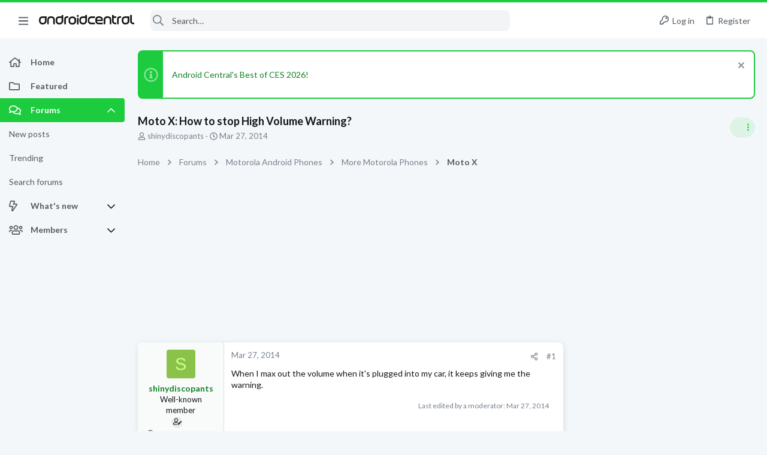

--- FILE ---
content_type: application/javascript
request_url: https://forums.androidcentral.com/js/themehouse/uix/ripple.min.js?_v=336d6b43
body_size: 582
content:
'use strict';document.addEventListener("DOMContentLoaded",function(){for(var m=function(h){if(-1===this.className.indexOf("disabled")){var b=this.querySelector(".ripple-container");b||(b=document.createElement("div"),b.className="ripple-container",this.appendChild(b));var e=b.getBoundingClientRect(),d=e.width,c=document.createElement("div");c.className="ripple";c.style.width=d+"px";c.style.height=d+"px";c.style.top=h.clientY-e.top-d/2+"px";c.style.left=h.clientX-e.left-d/2+"px";b.appendChild(c);setTimeout(function(){b.removeChild(b.children[0])},
1E3)}},l=document.querySelectorAll(".button, .u-ripple, .blockLink, .tabs-tab"),k=0;k<l.length;k++){var a=l[k];if("undefined"!==typeof a.className&&-1===a.className.indexOf("JsOnly")&&-1===a.className.indexOf("DisableOnSubmit")){if("INPUT"===a.tagName){for(var f=document.createElement("button"),g=0,n=a.attributes.length;g<n;++g){var p=a.attributes.item(g).nodeName,q=a.attributes.item(g).nodeValue;f.setAttribute(p,q)}f.innerHTML=a.innerHTML+a.value;a.parentNode&&(a.parentNode.replaceChild(f,a),a=f)}a.className+=
" rippleButton";a.addEventListener("mousedown",m);a.addEventListener("click",function(h){var b=a.href;if(b&&-1===a.className.indexOf("OverlayTrigger")){var e=(new Date).getTime(),d=function(c){c.preventDefault();c=(new Date).getTime()-e;400>c?setTimeout(function(){window.location.href=b},400-c):window.location.href=b;a.removeEventListener("click",d)};a.addEventListener("click",d)}})}}});